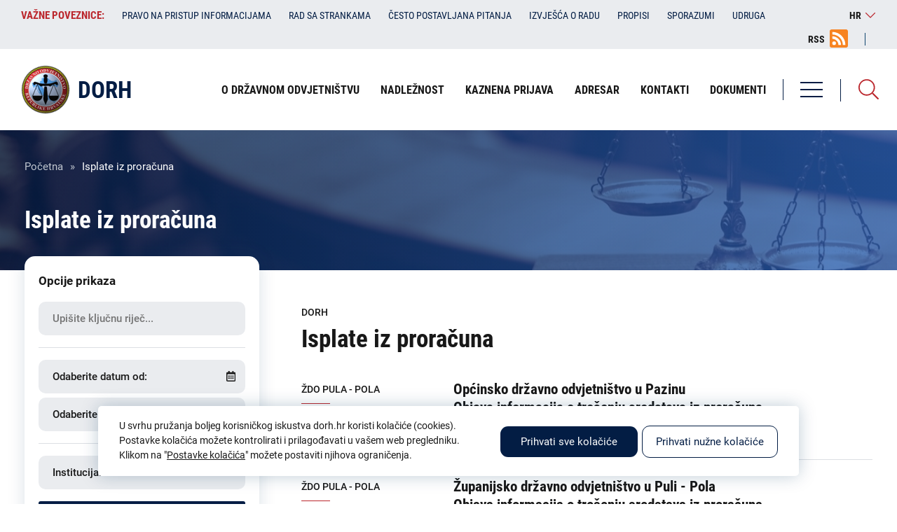

--- FILE ---
content_type: text/html; charset=UTF-8
request_url: https://dorh.hr/hr/trosenje-sredstava-iz-proracuna?field_zupanijsko_drzavno_odvjetn_target_id=8901
body_size: 52301
content:
<!DOCTYPE html><html lang="hr" dir="ltr"><head><meta charset="utf-8" /><link rel="canonical" href="https://dorh.hr/hr/trosenje-sredstava-iz-proracuna" /><meta name="Generator" content="Drupal 10 (https://www.drupal.org)" /><meta name="MobileOptimized" content="width" /><meta name="HandheldFriendly" content="true" /><meta name="viewport" content="width=device-width, initial-scale=1.0" /><meta name="geo.region" content="hr_HR" /><meta name="description" content="Državno odvjetništvo Republike Hrvatske zastupa Republiku Hrvatsku, poduzima pravne radnje iz svoje nadležnosti radi zaštite Ustava Republike Hrvatske i zakonitosti pred Ustavnim sudom Republike Hrvatske te poduzima radnje iz svoje nadležnosti pred Vrhovnim sudom Republike Hrvatske, Visokim trgovačkim sudom Republike Hrvatske i Visokim upravnim sudom Republike Hrvatske." /><meta name="keywords" content="Državno odvjetništvo Republike Hrvatske, DORH" /><meta name="twitter:image" content="https://dorh.hr/themes/isiteopen/images/logo/dorh-logo-meta.png" /><meta name="twitter:title" content="Isplate iz proračuna | DORH" /><meta name="twitter:description" content="Državno odvjetništvo Republike Hrvatske zastupa Republiku Hrvatsku, poduzima pravne radnje iz svoje nadležnosti radi zaštite Ustava Republike Hrvatske i zakonitosti pred Ustavnim sudom Republike Hrvatske te poduzima radnje iz svoje nadležnosti pred Vrhovnim sudom Republike Hrvatske, Visokim trgovačkim sudom Republike Hrvatske i Visokim upravnim sudom Republike Hrvatske." /><meta property="og:type" content="website" /><meta property="og:title" content="Isplate iz proračuna | DORH" /><meta property="og:description" content="Državno odvjetništvo Republike Hrvatske zastupa Republiku Hrvatsku, poduzima pravne radnje iz svoje nadležnosti radi zaštite Ustava Republike Hrvatske i zakonitosti pred Ustavnim sudom Republike Hrvatske te poduzima radnje iz svoje nadležnosti pred Vrhovnim sudom Republike Hrvatske, Visokim trgovačkim sudom Republike Hrvatske i Visokim upravnim sudom Republike Hrvatske." /><meta property="og:image" content="https://dorh.hr/themes/isiteopen/images/logo/dorh-logo-meta.png" /><meta property="og:image:url" content="https://dorh.hr/themes/isiteopen/images/logo/dorh-logo-meta.png" /><meta property="og:region" content="HR-01" /><meta property="og:country_name" content="Croatia" /><meta property="og:locale" content="hr_HR" /><meta property="og:locale:alternate" content="hr_HR" /><meta itemprop="itemprop:image" content="https://dorh.hr/themes/isiteopen/images/logo/dorh-logo-meta.png" /><title>Isplate iz proračuna | DORH</title><meta http-equiv="X-UA-Compatible" content="IE=edge"><link rel="icon" href="/themes/isiteopen/favicons/dorh_local.ico" type="image/x-icon"><link rel="stylesheet" media="all" href="/sites/default/files/css/css_cQtPT3HrCOVz7mnIL4yo_GvHcIGK4s4BF0dMBuSH74o.css?delta=0&amp;language=hr&amp;theme=isiteopen&amp;include=eJx9jcEOwyAMQ38IlU9CYfUoUyAoCWv390O7bKddLPvZkulBV2KhHRrp6zc_VHKGhgx3aMI1xLCne-UVLRZ0KHGoVh0y0GMWcXOl8cMKS16jAR3wOVti6mVSQbKz-u1Yp3-6YC9ztJjJEJ4Vp8WPbk32yXgDZ25Kwg" /><link rel="stylesheet" media="all" href="/sites/default/files/css/css_fF_U-qtNF-ioPNtDUmVjWmQxJvv7U4snclKqjKtyfKc.css?delta=1&amp;language=hr&amp;theme=isiteopen&amp;include=eJx9jcEOwyAMQ38IlU9CYfUoUyAoCWv390O7bKddLPvZkulBV2KhHRrp6zc_VHKGhgx3aMI1xLCne-UVLRZ0KHGoVh0y0GMWcXOl8cMKS16jAR3wOVti6mVSQbKz-u1Yp3-6YC9ztJjJEJ4Vp8WPbk32yXgDZ25Kwg" /><link rel="stylesheet" media="all" href="https://cdn.jsdelivr.net/npm/bootstrap-icons@1.7.1/font/bootstrap-icons.min.css" /><link rel="stylesheet" media="all" href="/sites/default/files/css/css_c_SSZCqE-FuR0vK5yWr44dsAFXKLMcF53AxuprXSpPk.css?delta=3&amp;language=hr&amp;theme=isiteopen&amp;include=eJx9jcEOwyAMQ38IlU9CYfUoUyAoCWv390O7bKddLPvZkulBV2KhHRrp6zc_VHKGhgx3aMI1xLCne-UVLRZ0KHGoVh0y0GMWcXOl8cMKS16jAR3wOVti6mVSQbKz-u1Yp3-6YC9ztJjJEJ4Vp8WPbk32yXgDZ25Kwg" /><style media="all">
</style><script async src="https://www.googletagmanager.com/gtag/js?id=G-KPY48ZESN4"></script><script>
window.dataLayer = window.dataLayer || [];
function gtag(){dataLayer.push(arguments);}
let cookie = getCookie('cookie_preferences');
let consent = 'denied';
if (cookie !== '') {
cookie_encoded = JSON.parse(cookie);
if (cookie_encoded.performance) {
consent = 'granted';
} else {
deleteGACookie('KPY48ZESN4');
}
} else {
deleteGACookie('KPY48ZESN4');
}
gtag('consent', 'default', {
'analytics_storage': consent
});
gtag('js', new Date());
gtag('config', 'G-KPY48ZESN4');
function getCookie(cname) {
let name = cname + "=";
let decodedCookie = decodeURIComponent(document.cookie);
let ca = decodedCookie.split(';');
for(let i = 0; i <ca.length; i++) {
let c = ca[i];
while (c.charAt(0) === ' ') {
c = c.substring(1);
}
if (c.indexOf(name) === 0) {
return c.substring(name.length, c.length);
}
}
return "";
}
function deleteGACookie(gaId) {
document.cookie = "_ga=; expires=Thu, 01 Jan 1970 00:00:00 UTC; path=/; domain=" + location.host;
document.cookie = "_ga_" + gaId + "=; expires=Thu, 01 Jan 1970 00:00:00 UTC; path=/; domain=" + location.host;
}
</script></head><body class="dorh path-trosenje-sredstava-iz-proracuna lang-hr"><a href="#main-content" class="visually-hidden focusable skip-link">Skoči na glavni sadržaj</a><div class="dialog-off-canvas-main-canvas" data-off-canvas-main-canvas><div class="layout-container"> <header class="header-first"><div class="inner"><div> <nav role="navigation" aria-labelledby="block-vaznepoveznice-menu" id="block-vaznepoveznice" class="important-links header-first-block"><h2 class="visually-hidden" id="block-vaznepoveznice-menu">Važne poveznice:</h2><div class="links"><div class="swiper-container"><ul class="swiper-wrapper"><li class="swiper-slide"> <span target="_self" title="Važne poveznice">Važne poveznice:</span></li><li class="swiper-slide"> <a href="/hr/pravo-na-pristup-informacijama" title="Pravo na pristup informacijama" data-drupal-link-system-path="node/9869">Pravo na pristup informacijama</a></li><li class="swiper-slide"> <a href="/hr/rad-sa-strankama" target="_self" title="Rad sa strankama" data-drupal-link-system-path="node/28003">Rad sa strankama</a></li><li class="swiper-slide"> <a href="/hr/cesto-postavljana-pitanja-kategorije" target="_self" title="Često postavljanja pitanja" data-drupal-link-system-path="cesto-postavljana-pitanja-kategorije">Često postavljana pitanja</a></li><li class="swiper-slide"> <a href="/hr/izvjesca-o-radu" title="Izvješća o radu" data-drupal-link-system-path="izvjesca-o-radu">Izvješća o radu</a></li><li class="swiper-slide"> <a href="/hr/propisi" target="_self" title="Propisi" data-drupal-link-system-path="node/26239">Propisi</a></li><li class="swiper-slide"> <a href="/hr/sporazumi" target="_self" title="Sporazumi" data-drupal-link-system-path="sporazumi">Sporazumi</a></li><li class="swiper-slide"> <a href="/hr/udruga-hrvatskih-drzavnoodvjetnickih-duznosnika-uhdd" target="_self" title="Udruga hrvatskih državnoodvjetničkih dužnosnika (UHDD)" data-drupal-link-system-path="node/35979">Udruga</a></li></ul></div></div> </nav><div id="block-perpetuumlanguageswitcher" class="lang-switcher"><div id="block-language-switcher-content" class="header-right-block"><div class="current-lang">hr</div><ul><li class="en "> <a href="/en" hreflang="en" class="language-link ">en</a></li><li class="hr active"> <span class="language-link">hr</span></li></ul></div></div><div id="block-rsslink" class="header-first-block rss-link"><div class="field-body field-type-text-with-summary field-label-hidden"><div class="field-item"><p><a href="/rss-feed">RSS</a></p></div></div></div></div></div> </header><div class="header-second"><div class="inner"><div class="header-right"><div class="menus"><div><div class="views-exposed-form bef-exposed-form search-block" data-drupal-selector="views-exposed-form-search-solr-search-page" id="block-exposedformsearch-solrsearch-page-2"><div class="search-icon"></div><div class="form"><form action="/hr/pretraga" method="get" id="views-exposed-form-search-solr-search-page" accept-charset="UTF-8"><div class="js-form-item form-item js-form-type-textfield form-item-search-api-fulltext js-form-item-search-api-fulltext"> <label for="edit-search-api-fulltext">Pretraga</label> <input data-drupal-selector="edit-search-api-fulltext" type="text" id="edit-search-api-fulltext" name="search_api_fulltext" value="" size="30" maxlength="128" class="form-text" /></div><div data-drupal-selector="edit-actions" class="form-actions js-form-wrapper form-wrapper" id="edit-actions--3"><input data-drupal-selector="edit-submit-search-solr" type="submit" id="edit-submit-search-solr" value="Pretraga" class="button js-form-submit form-submit" /></div><fieldset data-drupal-selector="edit-type" id="edit-type--wrapper" class="fieldgroup form-composite js-form-item form-item js-form-wrapper form-wrapper"><legend> <span class="fieldset-legend"> Područja pretrage</span></legend><div class="fieldset-wrapper"><div id="edit-type" class="form-checkboxes"><div class="form-checkboxes bef-checkboxes form--inline"><div class="js-form-item form-item js-form-type-checkbox form-item-type-clanak js-form-item-type-clanak"> <input data-drupal-selector="edit-type-clanak" type="checkbox" id="edit-type-clanak" name="type[clanak]" value="clanak" class="form-checkbox" /> <label for="edit-type-clanak" class="option">Članak</label></div><div class="js-form-item form-item js-form-type-checkbox form-item-type-eticki-kodeks-povjerenstvo-mislj js-form-item-type-eticki-kodeks-povjerenstvo-mislj"> <input data-drupal-selector="edit-type-eticki-kodeks-povjerenstvo-mislj" type="checkbox" id="edit-type-eticki-kodeks-povjerenstvo-mislj" name="type[eticki_kodeks_povjerenstvo_mislj]" value="eticki_kodeks_povjerenstvo_mislj" class="form-checkbox" /> <label for="edit-type-eticki-kodeks-povjerenstvo-mislj" class="option">Etika</label></div><div class="js-form-item form-item js-form-type-checkbox form-item-type-financijske-objave js-form-item-type-financijske-objave"> <input data-drupal-selector="edit-type-financijske-objave" type="checkbox" id="edit-type-financijske-objave" name="type[financijske_objave]" value="financijske_objave" class="form-checkbox" /> <label for="edit-type-financijske-objave" class="option">Financijska objava</label></div><div class="js-form-item form-item js-form-type-checkbox form-item-type-izvjesca-o-radu js-form-item-type-izvjesca-o-radu"> <input data-drupal-selector="edit-type-izvjesca-o-radu" type="checkbox" id="edit-type-izvjesca-o-radu" name="type[izvjesca_o_radu]" value="izvjesca_o_radu" class="form-checkbox" /> <label for="edit-type-izvjesca-o-radu" class="option">Izvješća o radu</label></div><div class="js-form-item form-item js-form-type-checkbox form-item-type-javna-nabava js-form-item-type-javna-nabava"> <input data-drupal-selector="edit-type-javna-nabava" type="checkbox" id="edit-type-javna-nabava" name="type[javna_nabava]" value="javna_nabava" class="form-checkbox" /> <label for="edit-type-javna-nabava" class="option">Javna nabava</label></div><div class="js-form-item form-item js-form-type-checkbox form-item-type-natjecaj js-form-item-type-natjecaj"> <input data-drupal-selector="edit-type-natjecaj" type="checkbox" id="edit-type-natjecaj" name="type[natjecaj]" value="natjecaj" class="form-checkbox" /> <label for="edit-type-natjecaj" class="option">Zapošljavanje</label></div><div class="js-form-item form-item js-form-type-checkbox form-item-type-obavijesti js-form-item-type-obavijesti"> <input data-drupal-selector="edit-type-obavijesti" type="checkbox" id="edit-type-obavijesti" name="type[obavijesti]" value="obavijesti" class="form-checkbox" /> <label for="edit-type-obavijesti" class="option">Obavijesti</label></div><div class="js-form-item form-item js-form-type-checkbox form-item-type-page js-form-item-type-page"> <input data-drupal-selector="edit-type-page" type="checkbox" id="edit-type-page" name="type[page]" value="page" class="form-checkbox" /> <label for="edit-type-page" class="option">Statična stranica</label></div><div class="js-form-item form-item js-form-type-checkbox form-item-type-priopcenje js-form-item-type-priopcenje"> <input data-drupal-selector="edit-type-priopcenje" type="checkbox" id="edit-type-priopcenje" name="type[priopcenje]" value="priopcenje" class="form-checkbox" /> <label for="edit-type-priopcenje" class="option">Priopćenje</label></div><div class="js-form-item form-item js-form-type-checkbox form-item-type-propisi js-form-item-type-propisi"> <input data-drupal-selector="edit-type-propisi" type="checkbox" id="edit-type-propisi" name="type[propisi]" value="propisi" class="form-checkbox" /> <label for="edit-type-propisi" class="option">Sporazumi</label></div><div class="js-form-item form-item js-form-type-checkbox form-item-type-redoslijed-kandidata js-form-item-type-redoslijed-kandidata"> <input data-drupal-selector="edit-type-redoslijed-kandidata" type="checkbox" id="edit-type-redoslijed-kandidata" name="type[redoslijed_kandidata]" value="redoslijed_kandidata" class="form-checkbox" /> <label for="edit-type-redoslijed-kandidata" class="option">Redoslijedi kandidata</label></div><div class="js-form-item form-item js-form-type-checkbox form-item-type-zupanijsko-drzavno-odvjetnistvo js-form-item-type-zupanijsko-drzavno-odvjetnistvo"> <input data-drupal-selector="edit-type-zupanijsko-drzavno-odvjetnistvo" type="checkbox" id="edit-type-zupanijsko-drzavno-odvjetnistvo" name="type[zupanijsko_drzavno_odvjetnistvo]" value="zupanijsko_drzavno_odvjetnistvo" class="form-checkbox" /> <label for="edit-type-zupanijsko-drzavno-odvjetnistvo" class="option">Institucija</label></div></div></div></div></fieldset><span class="additional-label">Dodatne opcije pretrage</span><div class="additional-filter"><div class="js-form-item form-item js-form-type-select form-item-field-zupanijsko-drzavno-odvjetn js-form-item-field-zupanijsko-drzavno-odvjetn"> <label for="edit-field-zupanijsko-drzavno-odvjetn">Institucija</label> <select data-drupal-selector="edit-field-zupanijsko-drzavno-odvjetn" id="edit-field-zupanijsko-drzavno-odvjetn" name="field_zupanijsko_drzavno_odvjetn" class="form-select"><option value="" selected="selected">Svi</option><option value="17">ŽDO Bjelovar</option><option value="18">ŽDO Dubrovnik</option><option value="55">DORH</option><option value="8888">ŽDO Karlovac</option><option value="8894">ŽDO Osijek</option><option value="8901">ŽDO Pula - Pola</option><option value="8907">ŽDO Rijeka</option><option value="8911">ŽDO Sisak</option><option value="8915">ŽDO Slavonski Brod</option><option value="9873">ŽDO Šibenik</option><option value="9878">ŽDO Split</option><option value="9884">ŽDO Varaždin</option><option value="9892">ŽDO Velika Gorica</option><option value="9893">ŽDO Vukovar</option><option value="9894">ŽDO Zadar</option><option value="9895">ŽDO Zagreb</option><option value="35977">VDO</option></select></div><div class="js-form-item form-item js-form-type-textfield form-item-field-datum js-form-item-field-datum"> <label for="edit-field-datum--3">Datum od:</label> <input class="datepicker form-text" data-drupal-selector="edit-field-datum" type="text" id="edit-field-datum--3" name="field_datum" value="" size="30" maxlength="128" /></div><div class="js-form-item form-item js-form-type-textfield form-item-field-datum-1 js-form-item-field-datum-1"> <label for="edit-field-datum-1--3">Datum do:</label> <input class="datepicker-to form-text" data-drupal-selector="edit-field-datum-1" type="text" id="edit-field-datum-1--3" name="field_datum_1" value="" size="30" maxlength="128" /></div><input class="additional-submit-btn button js-form-submit form-submit" data-drupal-selector="edit-additional-submit" type="submit" id="edit-additional-submit" name="op" value="Pretraga" /></div></form></div></div></div></div></div><div class="main-navigation"><div class="menu"><div class="hamburger"><div class="bar bar-1"></div><div class="bar bar-2"></div><div class="bar bar-3"></div></div> <span>Izbornik</span></div><div class="menus"><div class="first"><div class="menus-close"> Zatvori <img src="/themes/isiteopen/icons/close.svg" alt="Zatvori izbornik"></div><div><div id="block-rsslink-2" class="rss-link"><div class="field-body field-type-text-with-summary field-label-hidden"><div class="field-item"><p><a href="/rss-feed">RSS</a></p></div></div></div><div id="block-perpetuumlanguageswitcher-2" class="lang-switcher"><div id="block-language-switcher-content" class="header-right-block"><div class="current-lang">hr</div><ul><li class="en "> <a href="/en" hreflang="en" class="language-link ">en</a></li><li class="hr active"> <span class="language-link">hr</span></li></ul></div></div></div></div><div class="inner"><div> <nav role="navigation" aria-labelledby="block-izbornikuzaglavljudorh-menu" id="block-izbornikuzaglavljudorh" class="main-navigation-menu"><h2 class="visually-hidden" id="block-izbornikuzaglavljudorh-menu">Izbornik u zaglavlju - DORH</h2><ul><li> <a href="/hr/o-drzavnom-odvjetnistvu" title="O državnom odvjetništvu" data-drupal-link-system-path="node/32"><span>O državnom odvjetništvu</span></a> <span class="arrow"></span><ul><li> <span><span>O državnom odvjetništvu</span></span></li><li> <a href="/hr/opci-podaci" title="Opći podaci" data-drupal-link-system-path="node/18799"><span>Opći podaci</span></a></li><li> <a href="/hr/ustroj-drzavnog-odvjetnistva" title="Ustroj državnog odvjetništva" data-drupal-link-system-path="node/18834"><span>Ustroj državnog odvjetništva</span></a></li><li> <a href="/hr/teritorijalni-ustroj-drzavnih-odvjetnistava" title="Teritorijalni ustroj državnih odvjetništava" data-drupal-link-system-path="node/18862"><span>Teritorijalni ustroj državnih odvjetništava</span></a></li><li> <a href="/hr/kazneni-odjel" target="_self" title="Kazneni odjel" data-drupal-link-system-path="node/28732"><span>Kazneni odjel</span></a></li><li> <a href="/hr/gradansko-upravni-odjel" target="_self" data-drupal-link-system-path="node/28914"><span>Građansko-upravni odjel</span></a></li><li> <a href="/hr/odsjek-za-unutarnji-nadzor" target="_self" title="Odsjek za unutarnji nadzor" data-drupal-link-system-path="node/28454"><span>Odsjek za unutarnji nadzor</span></a></li><li> <a href="/hr/odsjek-za-medunarodnu-pravnu-pomoc-i-suradnju" target="_self" title="Odsjek za međunarodnu pravnu pomoć i suradnju" data-drupal-link-system-path="node/28455"><span>Odsjek za međunarodnu pravnu pomoć i suradnju</span></a></li><li> <a href="/hr/zamjenici-glavnog-drzavnog-odvjetnika-republike-hrvatske" target="_self" title="Zamjenici Glavnog državnog odvjetnika" data-drupal-link-system-path="node/28456"><span>Zamjenici Glavnog državnog odvjetnika</span></a></li><li> <a href="/hr/pravo-na-pristup-informacijama" target="_self" title="Pravo na pristup informacijama" data-drupal-link-system-path="node/9869"><span>Pravo na pristup informacijama</span></a></li><li> <a href="/hr/politika-privatnosti" target="_self" title="Politika privatnosti" data-drupal-link-system-path="node/25985"><span>Politika privatnosti</span></a></li></ul></li><li> <a href="/hr/nadleznost-drzavnih-odvjetnistava" target="_self" title="Nadležnost" data-drupal-link-system-path="node/28023"><span>Nadležnost</span></a></li><li> <a href="/hr/kaznena-prijava" title="Kaznena prijava" data-drupal-link-system-path="node/14906"><span>Kaznena prijava</span></a></li><li> <a href="/hr/adresar" title="Adresar" data-drupal-link-system-path="adresar"><span>Adresar</span></a></li><li> <a href="/hr/dorh" title="Kontakti" data-drupal-link-system-path="node/55"><span>Kontakti</span></a></li><li> <a href="/hr/dokumenti" target="_self" title="Dokumenti" data-drupal-link-system-path="node/30218"><span>Dokumenti</span></a></li></ul> </nav><nav role="navigation" aria-labelledby="block-izborniknanaslovnojdorh-menu" id="block-izborniknanaslovnojdorh" class="main-navigation-menu"><h2 class="visually-hidden" id="block-izborniknanaslovnojdorh-menu">Izbornik na naslovnoj - DORH</h2><ul><li> <a href="/hr/dorh" target="_self" title="DORH" data-drupal-link-system-path="node/55"><span>DORH</span></a></li><li> <a href="http://uskok.hr" target="_blank" title="USKOK"><span>USKOK</span></a></li><li> <a href="/hr/zupanijska-drzavna-odvjetnistva" title="Županijska državna odvjetništva" data-drupal-link-system-path="zupanijska-drzavna-odvjetnistva"><span>Županijska državna odvjetništva</span></a> <span class="arrow"></span><ul><li> <span title="Županijska državna odvjetništva"><span>Županijska državna odvjetništva</span></span></li><li> <a href="/hr/zdo-bjelovar" title="ŽDO Bjelovar" data-drupal-link-system-path="node/17"><span>ŽDO Bjelovar</span></a> <span class="arrow"></span><ul><li> <span><span>ŽDO Bjelovar</span></span></li><li> <a href="/hr/priopcenja?field_zupanijsko_drzavno_odvjetn_target_id=17"><span>Priopćenja</span></a></li><li> <a href="/hr/financijske-objave?field_zupanijsko_drzavno_odvjetn_target_id=17"><span>Financijske objave</span></a></li><li> <a href="/hr/trosenje-sredstava-iz-proracuna?field_zupanijsko_drzavno_odvjetn_target_id=17"><span>Isplate iz proračuna</span></a></li><li> <a href="/hr/odluke-i-izvjesca?field_zupanijsko_drzavno_odvjetn_target_id=17"><span>Odluke i izvješća</span></a></li><li> <a href="/hr/javna-nabava?field_zupanijsko_drzavno_odvjetn_target_id=17"><span>Javna nabava</span></a></li><li> <a href="/hr/zaposljavanje?field_zupanijsko_drzavno_odvjetn_target_id=17"><span>Zapošljavanje</span></a></li></ul></li><li> <a href="/hr/zdo-dubrovnik" title="ŽDO Dubrovnik" data-drupal-link-system-path="node/18"><span>ŽDO Dubrovnik</span></a> <span class="arrow"></span><ul><li> <span><span>ŽDO Dubrovnik</span></span></li><li> <a href="/hr/priopcenja?field_zupanijsko_drzavno_odvjetn_target_id=18"><span>Priopćenja</span></a></li><li> <a href="/hr/financijske-objave?field_zupanijsko_drzavno_odvjetn_target_id=18"><span>Financijske objave</span></a></li><li> <a href="/hr/trosenje-sredstava-iz-proracuna?field_zupanijsko_drzavno_odvjetn_target_id=18"><span>Isplate iz proračuna</span></a></li><li> <a href="/hr/odluke-i-izvjesca?field_zupanijsko_drzavno_odvjetn_target_id=18"><span>Odluke i izvješća</span></a></li><li> <a href="/hr/javna-nabava?field_zupanijsko_drzavno_odvjetn_target_id=18"><span>Javna nabava</span></a></li><li> <a href="/hr/zaposljavanje?field_zupanijsko_drzavno_odvjetn_target_id=18"><span>Zapošljavanje</span></a></li></ul></li><li> <a href="/hr/zdo-karlovac" title="ŽDO Karlovac" data-drupal-link-system-path="node/8888"><span>ŽDO Karlovac</span></a> <span class="arrow"></span><ul><li> <span><span>ŽDO Karlovac</span></span></li><li> <a href="/hr/priopcenja?field_zupanijsko_drzavno_odvjetn_target_id=8888"><span>Priopćenja</span></a></li><li> <a href="/hr/financijske-objave?field_zupanijsko_drzavno_odvjetn_target_id=8888"><span>Financijske objave</span></a></li><li> <a href="/hr/trosenje-sredstava-iz-proracuna?field_zupanijsko_drzavno_odvjetn_target_id=8888"><span>Isplate iz proračuna</span></a></li><li> <a href="/hr/odluke-i-izvjesca?field_zupanijsko_drzavno_odvjetn_target_id=8888"><span>Odluke i izvješća</span></a></li><li> <a href="/hr/javna-nabava?field_zupanijsko_drzavno_odvjetn_target_id=8888"><span>Javna nabava</span></a></li><li> <a href="/hr/zaposljavanje?field_zupanijsko_drzavno_odvjetn_target_id=8888"><span>Zapošljavanje</span></a></li></ul></li><li> <a href="/hr/zdo-osijek" title="ŽDO Osijek" data-drupal-link-system-path="node/8894"><span>ŽDO Osijek</span></a> <span class="arrow"></span><ul><li> <span><span>ŽDO Osijek</span></span></li><li> <a href="/hr/priopcenja?field_zupanijsko_drzavno_odvjetn_target_id=8894"><span>Priopćenja</span></a></li><li> <a href="/hr/financijske-objave?field_zupanijsko_drzavno_odvjetn_target_id=8894"><span>Financijske objave</span></a></li><li> <a href="/hr/trosenje-sredstava-iz-proracuna?field_zupanijsko_drzavno_odvjetn_target_id=8894"><span>Isplate iz proračuna</span></a></li><li> <a href="/hr/odluke-i-izvjesca?field_zupanijsko_drzavno_odvjetn_target_id=8894"><span>Odluke i izvješća</span></a></li><li> <a href="/hr/javna-nabava?field_zupanijsko_drzavno_odvjetn_target_id=8894"><span>Javna nabava</span></a></li><li> <a href="/hr/zaposljavanje?field_zupanijsko_drzavno_odvjetn_target_id=8894"><span>Zapošljavanje</span></a></li></ul></li><li> <a href="/hr/zdo-pula-pola" title="ŽDO Pula - Pola" data-drupal-link-system-path="node/8901"><span>ŽDO Pula - Pola</span></a> <span class="arrow"></span><ul><li> <span><span>ŽDO Pula - Pola</span></span></li><li> <a href="/hr/priopcenja?field_zupanijsko_drzavno_odvjetn_target_id=8901"><span>Priopćenja</span></a></li><li> <a href="/hr/financijske-objave?field_zupanijsko_drzavno_odvjetn_target_id=8901"><span>Financijske objave</span></a></li><li> <a href="/hr/trosenje-sredstava-iz-proracuna?field_zupanijsko_drzavno_odvjetn_target_id=8901" class="is-active"><span>Isplate iz proračuna</span></a></li><li> <a href="/hr/odluke-i-izvjesca?field_zupanijsko_drzavno_odvjetn_target_id=8901"><span>Odluke i izvješća</span></a></li><li> <a href="/hr/javna-nabava?field_zupanijsko_drzavno_odvjetn_target_id=8901"><span>Javna nabava</span></a></li><li> <a href="/hr/zaposljavanje?field_zupanijsko_drzavno_odvjetn_target_id=8901"><span>Zapošljavanje</span></a></li></ul></li><li> <a href="/hr/zdo-rijeka" title="ŽDO Rijeka" data-drupal-link-system-path="node/8907"><span>ŽDO Rijeka</span></a> <span class="arrow"></span><ul><li> <span><span>ŽDO Rijeka</span></span></li><li> <a href="/hr/priopcenja?field_zupanijsko_drzavno_odvjetn_target_id=8907"><span>Priopćenja</span></a></li><li> <a href="/hr/financijske-objave?field_zupanijsko_drzavno_odvjetn_target_id=8907"><span>Financijske objave</span></a></li><li> <a href="/hr/trosenje-sredstava-iz-proracuna?field_zupanijsko_drzavno_odvjetn_target_id=8907"><span>Isplate iz proračuna</span></a></li><li> <a href="/hr/odluke-i-izvjesca?field_zupanijsko_drzavno_odvjetn_target_id=8907"><span>Odluke i izvješća</span></a></li><li> <a href="/hr/javna-nabava?field_zupanijsko_drzavno_odvjetn_target_id=8907"><span>Javna nabava</span></a></li><li> <a href="/hr/zaposljavanje?field_zupanijsko_drzavno_odvjetn_target_id=8907"><span>Zapošljavanje</span></a></li></ul></li><li> <a href="/hr/zdo-sisak" title="ŽDO Sisak" data-drupal-link-system-path="node/8911"><span>ŽDO Sisak</span></a> <span class="arrow"></span><ul><li> <span><span>ŽDO Sisak</span></span></li><li> <a href="/hr/priopcenja?field_zupanijsko_drzavno_odvjetn_target_id=8911"><span>Priopćenja</span></a></li><li> <a href="/hr/financijske-objave?field_zupanijsko_drzavno_odvjetn_target_id=8911"><span>Financijske objave</span></a></li><li> <a href="/hr/trosenje-sredstava-iz-proracuna?field_zupanijsko_drzavno_odvjetn_target_id=8911"><span>Isplate iz proračuna</span></a></li><li> <a href="/hr/odluke-i-izvjesca?field_zupanijsko_drzavno_odvjetn_target_id=8911"><span>Odluke i izvješća</span></a></li><li> <a href="/hr/javna-nabava?field_zupanijsko_drzavno_odvjetn_target_id=8911"><span>Javna nabava</span></a></li><li> <a href="/hr/zaposljavanje?field_zupanijsko_drzavno_odvjetn_target_id=8911"><span>Zapošljavanje</span></a></li></ul></li><li> <a href="/hr/zdo-slavonski-brod" title="ŽDO Slavonski Brod" data-drupal-link-system-path="node/8915"><span>ŽDO Slavonski Brod</span></a> <span class="arrow"></span><ul><li> <span><span>ŽDO Slavonski Brod</span></span></li><li> <a href="/hr/priopcenja?field_zupanijsko_drzavno_odvjetn_target_id=8915"><span>Priopćenja</span></a></li><li> <a href="/hr/financijske-objave?field_zupanijsko_drzavno_odvjetn_target_id=8915"><span>Financijske objave</span></a></li><li> <a href="/hr/trosenje-sredstava-iz-proracuna?field_zupanijsko_drzavno_odvjetn_target_id=8915"><span>Isplate iz proračuna</span></a></li><li> <a href="/hr/odluke-i-izvjesca?field_zupanijsko_drzavno_odvjetn_target_id=8915"><span>Odluke i izvješća</span></a></li><li> <a href="/hr/javna-nabava?field_zupanijsko_drzavno_odvjetn_target_id=8915"><span>Javna nabava</span></a></li><li> <a href="/hr/zaposljavanje?field_zupanijsko_drzavno_odvjetn_target_id=8915"><span>Zapošljavanje</span></a></li></ul></li><li> <a href="/hr/zdo-split" title="ŽDO Split" data-drupal-link-system-path="node/9878"><span>ŽDO Split</span></a> <span class="arrow"></span><ul><li> <span><span>ŽDO Split</span></span></li><li> <a href="/hr/priopcenja?field_zupanijsko_drzavno_odvjetn_target_id=9878"><span>Priopćenja</span></a></li><li> <a href="/hr/financijske-objave?field_zupanijsko_drzavno_odvjetn_target_id=9878"><span>Financijske objave</span></a></li><li> <a href="/hr/trosenje-sredstava-iz-proracuna?field_zupanijsko_drzavno_odvjetn_target_id=9878"><span>Isplate iz proračuna</span></a></li><li> <a href="/hr/odluke-i-izvjesca?field_zupanijsko_drzavno_odvjetn_target_id=9878"><span>Odluke i izvješća</span></a></li><li> <a href="/hr/javna-nabava?field_zupanijsko_drzavno_odvjetn_target_id=9878"><span>Javna nabava</span></a></li><li> <a href="/hr/zaposljavanje?field_zupanijsko_drzavno_odvjetn_target_id=9878"><span>Zapošljavanje</span></a></li></ul></li><li> <a href="/hr/zdo-sibenik" title="ŽDO Šibenik" data-drupal-link-system-path="node/9873"><span>ŽDO Šibenik</span></a> <span class="arrow"></span><ul><li> <span><span>ŽDO Šibenik</span></span></li><li> <a href="/hr/priopcenja?field_zupanijsko_drzavno_odvjetn_target_id=9873"><span>Priopćenja</span></a></li><li> <a href="/hr/financijske-objave?field_zupanijsko_drzavno_odvjetn_target_id=9873"><span>Financijske objave</span></a></li><li> <a href="/hr/trosenje-sredstava-iz-proracuna?field_zupanijsko_drzavno_odvjetn_target_id=9873"><span>Isplate iz proračuna</span></a></li><li> <a href="/hr/odluke-i-izvjesca?field_zupanijsko_drzavno_odvjetn_target_id=9873"><span>Odluke i izvješća</span></a></li><li> <a href="/hr/javna-nabava?field_zupanijsko_drzavno_odvjetn_target_id=9873"><span>Javna nabava</span></a></li><li> <a href="/hr/zaposljavanje?field_zupanijsko_drzavno_odvjetn_target_id=9873"><span>Zapošljavanje</span></a></li></ul></li><li> <a href="/hr/zdo-varazdin" title="ŽDO Varaždin" data-drupal-link-system-path="node/9884"><span>ŽDO Varaždin</span></a> <span class="arrow"></span><ul><li> <span><span>ŽDO Varaždin</span></span></li><li> <a href="/hr/priopcenja?field_zupanijsko_drzavno_odvjetn_target_id=9884"><span>Priopćenja</span></a></li><li> <a href="/hr/financijske-objave?field_zupanijsko_drzavno_odvjetn_target_id=9884"><span>Financijske objave</span></a></li><li> <a href="/hr/trosenje-sredstava-iz-proracuna?field_zupanijsko_drzavno_odvjetn_target_id=9884"><span>Isplate iz proračuna</span></a></li><li> <a href="/hr/odluke-i-izvjesca?field_zupanijsko_drzavno_odvjetn_target_id=9884"><span>Odluke i izvješća</span></a></li><li> <a href="/hr/javna-nabava?field_zupanijsko_drzavno_odvjetn_target_id=9884"><span>Javna nabava</span></a></li><li> <a href="/hr/zaposljavanje?field_zupanijsko_drzavno_odvjetn_target_id=9884"><span>Zapošljavanje</span></a></li></ul></li><li> <a href="/hr/zdo-velika-gorica" title="ŽDO Velika Gorica" data-drupal-link-system-path="node/9892"><span>ŽDO Velika Gorica</span></a> <span class="arrow"></span><ul><li> <span><span>ŽDO Velika Gorica</span></span></li><li> <a href="/hr/priopcenja?field_zupanijsko_drzavno_odvjetn_target_id=9892"><span>Priopćenja</span></a></li><li> <a href="/hr/financijske-objave?field_zupanijsko_drzavno_odvjetn_target_id=9892"><span>Financijske objave</span></a></li><li> <a href="/hr/trosenje-sredstava-iz-proracuna?field_zupanijsko_drzavno_odvjetn_target_id=9892"><span>Isplate iz proračuna</span></a></li><li> <a href="/hr/odluke-i-izvjesca?field_zupanijsko_drzavno_odvjetn_target_id=9892"><span>Odluke i izvješća</span></a></li><li> <a href="/hr/javna-nabava?field_zupanijsko_drzavno_odvjetn_target_id=9892"><span>Javna nabava</span></a></li><li> <a href="/hr/zaposljavanje?field_zupanijsko_drzavno_odvjetn_target_id=9892"><span>Zapošljavanje</span></a></li></ul></li><li> <a href="/hr/zdo-vukovar" title="ŽDO Vukovar" data-drupal-link-system-path="node/9893"><span>ŽDO Vukovar</span></a> <span class="arrow"></span><ul><li> <span><span>ŽDO Vukovar</span></span></li><li> <a href="/hr/priopcenja?field_zupanijsko_drzavno_odvjetn_target_id=9893"><span>Priopćenja</span></a></li><li> <a href="/hr/financijske-objave?field_zupanijsko_drzavno_odvjetn_target_id=9893"><span>Financijske objave</span></a></li><li> <a href="/hr/trosenje-sredstava-iz-proracuna?field_zupanijsko_drzavno_odvjetn_target_id=9893"><span>Isplate iz proračuna</span></a></li><li> <a href="/hr/odluke-i-izvjesca?field_zupanijsko_drzavno_odvjetn_target_id=9893"><span>Odluke i izvješća</span></a></li><li> <a href="/hr/javna-nabava?field_zupanijsko_drzavno_odvjetn_target_id=9893"><span>Javna nabava</span></a></li><li> <a href="/hr/zaposljavanje?field_zupanijsko_drzavno_odvjetn_target_id=9893"><span>Zapošljavanje</span></a></li></ul></li><li> <a href="/hr/zdo-zadar" title="ŽDO Zadar" data-drupal-link-system-path="node/9894"><span>ŽDO Zadar</span></a> <span class="arrow"></span><ul><li> <span><span>ŽDO Zadar</span></span></li><li> <a href="/hr/priopcenja?field_zupanijsko_drzavno_odvjetn_target_id=9894"><span>Priopćenja</span></a></li><li> <a href="/hr/financijske-objave?field_zupanijsko_drzavno_odvjetn_target_id=9894"><span>Financijske objave</span></a></li><li> <a href="/hr/trosenje-sredstava-iz-proracuna?field_zupanijsko_drzavno_odvjetn_target_id=9894"><span>Isplate iz proračuna</span></a></li><li> <a href="/hr/odluke-i-izvjesca?field_zupanijsko_drzavno_odvjetn_target_id=9894"><span>Odluke i izvješća</span></a></li><li> <a href="/hr/javna-nabava?field_zupanijsko_drzavno_odvjetn_target_id=9894"><span>Javna nabava</span></a></li><li> <a href="/hr/zaposljavanje?field_zupanijsko_drzavno_odvjetn_target_id=9894"><span>Zapošljavanje</span></a></li></ul></li><li> <a href="/hr/zdo-zagreb" title="ŽDO Zagreb" data-drupal-link-system-path="node/9895"><span>ŽDO Zagreb</span></a> <span class="arrow"></span><ul><li> <span><span>ŽDO Zagreb</span></span></li><li> <a href="/hr/priopcenja?field_zupanijsko_drzavno_odvjetn_target_id=9895"><span>Priopćenja</span></a></li><li> <a href="/hr/financijske-objave?field_zupanijsko_drzavno_odvjetn_target_id=9895"><span>Financijske objave</span></a></li><li> <a href="/hr/trosenje-sredstava-iz-proracuna?field_zupanijsko_drzavno_odvjetn_target_id=9895"><span>Isplate iz proračuna</span></a></li><li> <a href="/hr/odluke-i-izvjesca?field_zupanijsko_drzavno_odvjetn_target_id=9895"><span>Odluke i izvješća</span></a></li><li> <a href="/hr/javna-nabava?field_zupanijsko_drzavno_odvjetn_target_id=9895"><span>Javna nabava</span></a></li><li> <a href="/hr/zaposljavanje?field_zupanijsko_drzavno_odvjetn_target_id=9895"><span>Zapošljavanje</span></a></li></ul></li></ul></li><li> <a href="/hr/opcinska-drzavna-odvjetnistva" title="Općinska državna odvjetništva" data-drupal-link-system-path="opcinska-drzavna-odvjetnistva"><span>Općinska državna odvjetništva</span></a> <span class="arrow"></span><ul><li> <span title="Općinska državna odvjetništva"><span>Općinska državna odvjetništva</span></span></li><li> <a href="/hr/odo-bjelovar" title="ODO Bjelovar" data-drupal-link-system-path="node/41"><span>ODO Bjelovar</span></a></li><li> <a href="/hr/odo-cakovec" target="_self" title="Općinsko državno odvjetništvo u Čakovcu" data-drupal-link-system-path="node/9888"><span>ODO Čakovec</span></a></li><li> <a href="/hr/odo-dubrovnik" target="_self" title="Općinsko državno odvjetništvo u Dubrovniku" data-drupal-link-system-path="node/8883"><span>ODO Dubrovnik</span></a></li><li> <a href="/hr/odo-gospic" target="_self" title="Općinsko državno odvjetništvo u Gospiću" data-drupal-link-system-path="node/8892"><span>ODO Gospić</span></a></li><li> <a href="/hr/odo-karlovac" target="_self" title="Općinsko državno odvjetništvo u Karlovcu" data-drupal-link-system-path="node/8890"><span>ODO Karlovac </span></a></li><li> <a href="/hr/odo-koprivnica" target="_self" title="Općinsko državno odvjetništvo u Koprivnici" data-drupal-link-system-path="node/9890"><span>ODO Koprivnica</span></a></li><li> <a href="/hr/odo-metkovic" title="ODO Metković" data-drupal-link-system-path="node/43"><span>ODO Metković</span></a></li><li> <a href="/hr/odo-novi-zagreb" target="_self" title="Općinsko državno odvjetništvo u Novom Zagrebu" data-drupal-link-system-path="node/20888"><span>ODO Novi Zagreb</span></a></li><li> <a href="/hr/odo-osijek" target="_self" title="Općinsko državno odvjetništvo u Gospiću" data-drupal-link-system-path="node/8896"><span>ODO Osijek</span></a></li><li> <a href="/hr/odo-pazin" target="_self" title="Općinsko državno odvjetništvo u Pazinu" data-drupal-link-system-path="node/8905"><span>ODO Pazin</span></a></li><li> <a href="/hr/odo-pozega" target="_self" title="Općinsko državno odvjetništvo u Požegi" data-drupal-link-system-path="node/8920"><span>ODO Požega</span></a></li><li> <a href="/hr/odo-pula-pola" target="_self" title="Općinsko državno odvjetništvo u Puli-Pola" data-drupal-link-system-path="node/8903"><span>ODO Pula-Pola</span></a></li><li> <a href="/hr/odo-rijeka" target="_self" title="Općinsko državno odvjetništvo u Rijeci" data-drupal-link-system-path="node/8909"><span>ODO Rijeka</span></a></li><li> <a href="/hr/odo-sisak" target="_self" title="Općinsko državno odvjetništvo u Sisku" data-drupal-link-system-path="node/8913"><span>ODO Sisak</span></a></li><li> <a href="/hr/odo-slavonski-brod" target="_self" title="Općinsko državno odvjetništvo u Slavonskom Brodu" data-drupal-link-system-path="node/8917"><span>ODO Slavonski Brod</span></a></li><li> <a href="/hr/odo-split" target="_self" title="Općinsko državno odvjetništvo u Splitu" data-drupal-link-system-path="node/9880"><span>ODO Split</span></a></li><li> <a href="/hr/odo-sibenik" target="_self" title="Općinsko državno odvjetništvo u Šibeniku" data-drupal-link-system-path="node/9875"><span>ODO Šibenik</span></a></li><li> <a href="/hr/odo-varazdin" target="_self" title="Općinsko državno odvjetništvo u Varaždinu" data-drupal-link-system-path="node/9886"><span>ODO Varaždin</span></a></li><li> <a href="/hr/odo-velika-gorica" target="_self" title="Općinsko državno odvjetništvo u Velikoj Gorici" data-drupal-link-system-path="node/21045"><span>ODO Velika Gorica</span></a></li><li> <a href="/hr/odo-vinkovci" target="_self" title="Općinsko državno odvjetništvo u Vinkovcima" data-drupal-link-system-path="node/19278"><span>ODO Vinkovci</span></a></li><li> <a href="/hr/odo-virovitica" title="ODO Virovitica" data-drupal-link-system-path="node/42"><span>ODO Virovitica</span></a></li><li> <a href="/hr/odo-vukovar" target="_self" title="Općinsko državno odvjetništvo u Vukovaru" data-drupal-link-system-path="node/19112"><span>ODO Vukovar</span></a></li><li> <a href="/hr/odo-zadar" target="_self" title="Općinsko državno odvjetništvo u Zadru" data-drupal-link-system-path="node/19778"><span>ODO Zadar</span></a></li><li> <a href="/hr/odo-zlatar" target="_self" title="Općinsko državno odvjetništvo u Zlataru" data-drupal-link-system-path="node/20676"><span>ODO Zlatar</span></a></li></ul></li><li> <a href="http://dov.hr" target="_blank" title="Državnoodvjetničko vijeće"><span>Državnoodvjetničko vijeće</span></a></li><li> <a href="/hr/zakon-o-drzavnom-odvjetnistvu" target="_self" title="Zabranjen utjecaj i prisila" data-drupal-link-system-path="node/28162"><span>Zabranjen utjecaj i prisila</span></a></li></ul> </nav><nav role="navigation" aria-labelledby="block-listesadrzajadorh-menu" id="block-listesadrzajadorh" class="main-navigation-menu"><h2 class="visually-hidden" id="block-listesadrzajadorh-menu">Liste sadržaja - DORH</h2><ul><li> <a href="/hr/priopcenja" title="Priopćenja" data-drupal-link-system-path="priopcenja">Priopćenja</a></li><li> <a href="/hr/zaposljavanje" target="_self" title="Natječaji i oglasi" data-drupal-link-system-path="zaposljavanje">Zapošljavanje</a></li><li> <a href="/hr/financijske-objave" title="Financijske objave" data-drupal-link-system-path="financijske-objave">Financijske objave</a></li><li> <a href="/hr/trosenje-sredstava-iz-proracuna" target="_self" title="Isplate iz proračuna" data-drupal-link-system-path="trosenje-sredstava-iz-proracuna">Isplate iz proračuna</a></li><li> <a href="/hr/odluke-i-izvjesca" target="_self" title="Odluke i izvješća" data-drupal-link-system-path="odluke-i-izvjesca">Odluke i izvješća</a></li><li> <a href="/hr/javna-nabava" title="Javna nabava" data-drupal-link-system-path="javna-nabava">Javna nabava</a></li><li> <a href="/hr/clanci" title="Članci" data-drupal-link-system-path="clanci">Članci</a></li></ul> </nav><nav role="navigation" aria-labelledby="block-rubrike-menu" id="block-rubrike" class="main-navigation-menu"><h2 class="visually-hidden" id="block-rubrike-menu">Rubrike</h2><ul><li> <a href="/hr/clanci?field_rubrike=1"><span>Aktualnosti</span></a></li></ul> </nav></div></div><div class="second"></div></div></div><div class="header-left"><div><div id="block-sitebranding" class="logo-block"> <a href="/hr" rel="home"> <img src="/themes/isiteopen/images/logo/logo-dorh-tranparent.png" alt="Početna" /><div class="name">DORH</div><div class="full-name">Državno odvjetništvo Republike Hrvatske</div> </a></div><nav role="navigation" aria-labelledby="block-izbornikuzaglavlju-menu" id="block-izbornikuzaglavlju" class="header-menu"><h2 class="visually-hidden" id="block-izbornikuzaglavlju-menu">Izbornik u zaglavlju</h2><ul><li> <a href="/hr/o-drzavnom-odvjetnistvu" title="O državnom odvjetništvu" data-drupal-link-system-path="node/32"><span>O državnom odvjetništvu</span></a></li><li> <a href="/hr/nadleznost-drzavnih-odvjetnistava" target="_self" title="Nadležnost" data-drupal-link-system-path="node/28023"><span>Nadležnost</span></a></li><li> <a href="/hr/kaznena-prijava" title="Kaznena prijava" data-drupal-link-system-path="node/14906"><span>Kaznena prijava</span></a></li><li> <a href="/hr/adresar" title="Adresar" data-drupal-link-system-path="adresar"><span>Adresar</span></a></li><li> <a href="/hr/dorh" title="Kontakti" data-drupal-link-system-path="node/55"><span>Kontakti</span></a></li><li> <a href="/hr/dokumenti" target="_self" title="Dokumenti" data-drupal-link-system-path="node/30218"><span>Dokumenti</span></a></li></ul> </nav></div></div><div class="overlay"></div></div></div><div class="pre-content filter-form-visible"><div><div id="block-breadcrumbs" class="breadcrumbs-block"> <nav role="navigation" aria-labelledby="system-breadcrumb"><h2 id="system-breadcrumb" class="visually-hidden">Breadcrumb</h2><ol><li> <a href="/hr">Početna</a></li><li> Isplate iz proračuna</li></ol> </nav></div><div id="block-dorhcustomfirsttitleblock" class="first-title-block"><h1>Isplate iz proračuna</h1></div></div></div> <main role="main"> <a id="main-content" tabindex="-1"></a> <aside class="layout-sidebar-left" role="complementary"><div><div class="views-exposed-form bef-exposed-form sidebar-filter" data-drupal-selector="views-exposed-form-trosenje-sredstava-iz-proracuna-all-trosenje-sredstava-iz-proracuna-all" id="block-exposedformtrosenje-sredstava-iz-proracuna-all"><h2>Opcije prikaza</h2><form action="/hr/trosenje-sredstava-iz-proracuna" method="get" id="views-exposed-form-trosenje-sredstava-iz-proracuna-all-trosenje-sredstava-iz-proracuna-all" accept-charset="UTF-8"><div class="js-form-item form-item js-form-type-textfield form-item-combine js-form-item-combine"> <input placeholder="Upišite ključnu riječ..." data-drupal-selector="edit-combine" type="text" id="edit-combine--2" name="combine" value="" size="30" maxlength="128" class="form-text" /></div><div class="js-form-item form-item js-form-type-textfield form-item-field-datum js-form-item-field-datum"> <label for="edit-field-datum--2">Odaberite datum od:</label> <input data-drupal-selector="edit-field-datum" type="text" id="edit-field-datum--2" name="field_datum" value="" size="30" maxlength="128" class="form-text" /></div><div class="js-form-item form-item js-form-type-textfield form-item-field-datum-1 js-form-item-field-datum-1"> <label for="edit-field-datum-1--2">Odaberite datum do:</label> <input data-drupal-selector="edit-field-datum-1" type="text" id="edit-field-datum-1--2" name="field_datum_1" value="" size="30" maxlength="128" class="form-text" /></div><div class="js-form-item form-item js-form-type-select form-item-field-zupanijsko-drzavno-odvjetn-target-id js-form-item-field-zupanijsko-drzavno-odvjetn-target-id"> <label for="edit-field-zupanijsko-drzavno-odvjetn-target-id--2">Institucija:</label> <select data-drupal-selector="edit-field-zupanijsko-drzavno-odvjetn-target-id" type="text" id="edit-field-zupanijsko-drzavno-odvjetn-target-id--2" name="field_zupanijsko_drzavno_odvjetn_target_id" value="8901" size="30" class="form-text form-select"><option value="">Svi</option><option value="17">ŽDO Bjelovar</option><option value="18">ŽDO Dubrovnik</option><option value="8888">ŽDO Karlovac</option><option value="8894">ŽDO Osijek</option><option value="8901" selected="selected">ŽDO Pula - Pola</option><option value="8907">ŽDO Rijeka</option><option value="9873">ŽDO Šibenik</option><option value="8911">ŽDO Sisak</option><option value="8915">ŽDO Slavonski Brod</option><option value="9878">ŽDO Split</option><option value="9884">ŽDO Varaždin</option><option value="9892">ŽDO Velika Gorica</option><option value="9893">ŽDO Vukovar</option><option value="9894">ŽDO Zadar</option><option value="9895">ŽDO Zagreb</option><option value="55">DORH</option><option value="35977">VDO</option></select></div><div data-drupal-selector="edit-actions" class="form-actions js-form-wrapper form-wrapper" id="edit-actions--2"><input data-drupal-selector="edit-submit-trosenje-sredstava-iz-proracuna-all-2" type="submit" id="edit-submit-trosenje-sredstava-iz-proracuna-all--2" value="Pretraga" class="button js-form-submit form-submit" /></div></form></div></div> </aside><div class="layout-content sidebar-visible "><div><div data-drupal-messages-fallback class="hidden"></div><div id="block-isiteopen-content" class="main-content-block"><div class="views-element-container"><div id="view-trosenje-sredstava-iz-proracuna-all"><div class="content-listing js-view-dom-id-5681f4cdc20c882891e889c41d4bcd6d3e41775fb37d30d5c5b008b3b5a86429"> <header><div class="domain">DORH</div><h2>Isplate iz proračuna</h2> </header><div class="views-row"><div class="content"><div class="views-field views-field-nothing"><span class="field-content"><div class="left"><div class="institution">ŽDO Pula - Pola</div><div class="date">19.02.2024.</div></div><div class="right"><div class="title">Općinsko državno odvjetništvo u Pazinu<br />Objava informacija o trošenju sredstava iz proračuna</div><div class="institution">ŽDO Pula - Pola</div><div class="date">19.02.2024.</div><div class="link"><a href="https://dorh.hr/hr/trosenje-sredstava-iz-proracuna/opcinsko-drzavno-odvjetnistvo-u-pazinu-objava-informacija-o">Pročitaj više</a></div></div></span></div></div></div><div class="views-row"><div class="content"><div class="views-field views-field-nothing"><span class="field-content"><div class="left"><div class="institution">ŽDO Pula - Pola</div><div class="date">19.02.2024.</div></div><div class="right"><div class="title">Županijsko državno odvjetništvo u Puli - Pola <br />Objava informacija o trošenju sredstava iz proračuna</div><div class="institution">ŽDO Pula - Pola</div><div class="date">19.02.2024.</div><div class="link"><a href="https://dorh.hr/hr/trosenje-sredstava-iz-proracuna/zupanijsko-drzavno-odvjetnistvo-u-puli-pola-objava-informacija-o">Pročitaj više</a></div></div></span></div></div></div><div class="views-row"><div class="content"><div class="views-field views-field-nothing"><span class="field-content"><div class="left"><div class="institution">ŽDO Pula - Pola</div><div class="date">19.02.2024.</div></div><div class="right"><div class="title">Općinsko državno odvjetništvo u Puli - Pola<br />Objava informacija o trošenju sredstava iz proračuna</div><div class="institution">ŽDO Pula - Pola</div><div class="date">19.02.2024.</div><div class="link"><a href="https://dorh.hr/hr/trosenje-sredstava-iz-proracuna/opcinsko-drzavno-odvjetnistvo-u-puli-pola-objava-informacija-o">Pročitaj više</a></div></div></span></div></div></div></div></div></div></div></div></div> </main><div class="footer-first" role="contentinfo"><div class="inner"><div><div id="block-sitebranding-2" class="logo-block footer-logo-block"> <a href="/hr" rel="home"> <img src="/themes/isiteopen/images/logo/logo-dorh-tranparent.png" alt="Početna" /><div class="name">DORH</div><div class="full-name">Državno odvjetništvo Republike Hrvatske</div> </a></div><nav role="navigation" aria-labelledby="block-izbornikupodnozju-menu" id="block-izbornikupodnozju" class="footer-menu"><h2 class="visually-hidden" id="block-izbornikupodnozju-menu">Izbornik u podnožju</h2><ul><li> <a href="" title="Pristup informacijama">Pristup informacijama</a></li><li> <a href="/hr/etika" target="_self" title="Etika" data-drupal-link-system-path="etika">Etika</a></li><li> <a href="/hr/politika-privatnosti" target="_self" title="Politika privatnosti" data-drupal-link-system-path="node/25985">Politika privatnosti</a></li><li> <a href="/hr/izjava-o-pristupacnosti" target="_self" title="Izjava o pristupačnosti" data-drupal-link-system-path="node/28022">Izjava o pristupačnosti</a></li><li> <a href="/hr/impressum" target="_self" title="Impressum" data-drupal-link-system-path="node/28016">Impressum</a></li><li> <a href="/hr/mapa-weba" target="_self" title="Mapa weba" data-drupal-link-system-path="mapa-weba">Mapa weba</a></li></ul> </nav></div></div></div><div class="footer-second" role="contentinfo"><div class="inner"><div><div id="block-dorhfooterinfo" class="footer-info"><div class="field-body field-type-text-with-summary field-label-hidden"><div class="field-item"><ul><li><strong>Adresa:</strong> Branimirova 4 (4. kat) , 10000 Zagreb</li><li><strong>Tel:</strong> +385 1 4591 888</li><li><strong>Faks: </strong>+385 1 4591 816</li><li><strong>OIB:</strong> 43539267895</li></ul></div></div></div></div></div></div> <footer class="footer" role="contentinfo"><div class="inner"><div class="footer-item left"> © 2026. Sva prava pridržana. Državno odvjetništvo Republike Hrvatske</div><div class="footer-item right"> Powered by <a href="https://perpetuum.hr" target="_blank">Perpetuum</a></div></div> </footer></div></div><script type="application/json" data-drupal-selector="drupal-settings-json">{"path":{"baseUrl":"\/","pathPrefix":"hr\/","currentPath":"trosenje-sredstava-iz-proracuna","currentPathIsAdmin":false,"isFront":false,"currentLanguage":"hr","currentQuery":{"field_zupanijsko_drzavno_odvjetn_target_id":"8901"}},"pluralDelimiter":"\u0003","suppressDeprecationErrors":true,"ajaxPageState":{"libraries":"eJx9jsEOwyAMQ38IlU9CoXiUKSUoCWv396t22S7bxbL9JMt0pzOxUIFG-vjFN5WcoSHDHZpwDjGUdGt8RYsVHUr8CxsYqydiTl06QrPmkIEes4ibK42vrrLka2tAB3zOPTH1Oqki2dF83a5vf1iwpzn2mMkQHg2Hxbcuu5TJeAEPHlp5","theme":"isiteopen","theme_token":null},"ajaxTrustedUrl":{"\/hr\/pretraga":true},"ajaxLoader":{"markup":"\u003Cdiv class=\u0022ajax-throbber sk-flow\u0022\u003E\n              \u003Cdiv class=\u0022sk-flow-dot\u0022\u003E\u003C\/div\u003E\n              \u003Cdiv class=\u0022sk-flow-dot\u0022\u003E\u003C\/div\u003E\n              \u003Cdiv class=\u0022sk-flow-dot\u0022\u003E\u003C\/div\u003E\n            \u003C\/div\u003E","hideAjaxMessage":false,"alwaysFullscreen":false,"throbberPosition":"body"},"user":{"uid":0,"permissionsHash":"4cb28fab372d9e454aff79c52a8aa426c0675abade0deea993df4dc87762f20e"}}</script><script src="/sites/default/files/js/js_kREWCtvbdtCdm5ns2zxqSNDXplF6hlF9Hr2yKDC3Zus.js?scope=footer&amp;delta=0&amp;language=hr&amp;theme=isiteopen&amp;include=eJx1iT0OgDAIRi_U2CMR0M9aQ0oDDB5fN13c3g-ffJEab_DKLy95uInAiyATTrimBTbauz4atWHAWf92QLEmsSoNGyg9esImRhWzjHSen9bUhPUGJG03dA"></script><script async src="https://api.omoguru.com/omoguruwidget/js/OmoWidget_v2.js" client-url="https://api.omoguru.com/omoguruwidget/config/dorh.json" lang="hr"></script></body></html>

--- FILE ---
content_type: image/svg+xml
request_url: https://dorh.hr/themes/isiteopen/icons/left-arrow-red.svg
body_size: 1844
content:
<?xml version="1.0" standalone="no"?>
<!DOCTYPE svg PUBLIC "-//W3C//DTD SVG 20010904//EN" "http://www.w3.org/TR/2001/REC-SVG-20010904/DTD/svg10.dtd">
<!-- Created using Krita: http://krita.org -->
<svg xmlns="http://www.w3.org/2000/svg" 
    xmlns:xlink="http://www.w3.org/1999/xlink"
    xmlns:krita="http://krita.org/namespaces/svg/krita"
    xmlns:sodipodi="http://sodipodi.sourceforge.net/DTD/sodipodi-0.dtd"
    width="8.64pt"
    height="8.64pt"
    viewBox="0 0 8.64 8.64">
<defs/>
<g id="homepage-ver3" transform="matrix(0.72 0 0 0.72 0 0)" fill="none">
  <g id="index-ver3" transform="translate(-525, -1487)" fill="none">
   <g id="Group-11" transform="translate(248, 1458)" fill="none">
    <g id="Group-9" transform="translate(189, 24.5)" fill="none">
     <g id="left-arrow-" transform="translate(88, 4.604769)" fill="none">
      <path id="left-arrow" fill="#bb272d" d="M5.83984 11.0703C6.00911 11.0703 6.15299 11.0111 6.27148 10.8926L6.27148 10.8926L11.1973 5.9668C11.3158 5.84831 11.375 5.70443 11.375 5.53516C11.375 5.36589 11.3158 5.22201 11.1973 5.10352L11.1973 5.10352L6.27148 0.177734C6.15299 0.0592448 6.00911 0 5.83984 0C5.67057 0 5.52669 0.0592448 5.4082 0.177734L5.4082 0.177734L4.84961 0.736328C4.71419 0.854818 4.65072 0.998698 4.65918 1.16797C4.66764 1.33724 4.73112 1.48112 4.84961 1.59961L4.84961 1.59961L7.89648 4.51953L0.609375 4.51953C0.440104 4.51953 0.296224 4.57878 0.177734 4.69727C0.0592448 4.81576 0 4.95964 0 5.12891L0 5.12891L0 5.94141C0 6.11068 0.0592448 6.25456 0.177734 6.37305C0.296224 6.49154 0.440104 6.55078 0.609375 6.55078L0.609375 6.55078L7.89648 6.55078L4.84961 9.4707C4.73112 9.58919 4.66764 9.73307 4.65918 9.90234C4.65072 10.0716 4.71419 10.2155 4.84961 10.334L4.84961 10.334L5.4082 10.8926C5.52669 11.0111 5.67057 11.0703 5.83984 11.0703Z"/>
     </g>
    </g>
   </g>
  </g>
 </g>
</svg>


--- FILE ---
content_type: image/svg+xml
request_url: https://dorh.hr/themes/isiteopen/icons/black-arrow-bottom.svg
body_size: 830
content:
<svg xmlns="http://www.w3.org/2000/svg" width="15" height="8" viewBox="0 0 15 8">
    <g fill="none" fill-rule="evenodd">
        <g fill="#181818" fill-rule="nonzero">
            <g>
                <g>
                    <g>
                        <g>
                            <path d="M13.373 0c-.169.005-.328.075-.445.197L7.011 6.114 1.093.197C.973.073.808.004.635.004c-.258 0-.49.158-.588.398-.098.24-.04.515.146.695L6.56 7.465c.25.249.652.249.9 0l6.369-6.368c.189-.182.248-.461.146-.704-.1-.242-.34-.398-.602-.393z" transform="translate(-608.000000, -821.000000) translate(220.000000, 606.000000) translate(0.000000, 194.000000) translate(206.000000, 0.000000) translate(182.000000, 21.000000)"/>
                        </g>
                    </g>
                </g>
            </g>
        </g>
    </g>
</svg>


--- FILE ---
content_type: image/svg+xml
request_url: https://dorh.hr/themes/isiteopen/icons/left-arrow-blue.svg
body_size: 2065
content:
<?xml version="1.0" encoding="UTF-8"?>
<svg width="12px" height="12px" viewBox="0 0 12 12" version="1.1" xmlns="http://www.w3.org/2000/svg" xmlns:xlink="http://www.w3.org/1999/xlink">
    <title>left-arrow</title>
    <g id="homepage-ver3" stroke="none" stroke-width="1" fill="none" fill-rule="evenodd">
        <g id="index-ver3" transform="translate(-525.000000, -1487.000000)" fill="#031D44" fill-rule="nonzero">
            <g id="Group-11" transform="translate(248.000000, 1458.000000)">
                <g id="Group-9" transform="translate(189.000000, 24.500000)">
                    <g id="left-arrow-" transform="translate(88.000000, 4.604769)">
                        <path d="M5.83984375,11.0703125 C6.00911458,11.0703125 6.15299479,11.0110677 6.27148438,10.8925781 L6.27148438,10.8925781 L11.1972656,5.96679688 C11.3157552,5.84830729 11.375,5.70442708 11.375,5.53515625 C11.375,5.36588542 11.3157552,5.22200521 11.1972656,5.10351562 L11.1972656,5.10351562 L6.27148438,0.177734375 C6.15299479,0.0592447917 6.00911458,0 5.83984375,0 C5.67057292,0 5.52669271,0.0592447917 5.40820312,0.177734375 L5.40820312,0.177734375 L4.84960938,0.736328125 C4.71419271,0.854817708 4.65071615,0.998697917 4.65917969,1.16796875 C4.66764323,1.33723958 4.73111979,1.48111979 4.84960938,1.59960938 L4.84960938,1.59960938 L7.89648438,4.51953125 L0.609375,4.51953125 C0.440104167,4.51953125 0.296223958,4.57877604 0.177734375,4.69726562 C0.0592447917,4.81575521 0,4.95963542 0,5.12890625 L0,5.12890625 L0,5.94140625 C0,6.11067708 0.0592447917,6.25455729 0.177734375,6.37304688 C0.296223958,6.49153646 0.440104167,6.55078125 0.609375,6.55078125 L0.609375,6.55078125 L7.89648438,6.55078125 L4.84960938,9.47070312 C4.73111979,9.58919271 4.66764323,9.73307292 4.65917969,9.90234375 C4.65071615,10.0716146 4.71419271,10.2154948 4.84960938,10.3339844 L4.84960938,10.3339844 L5.40820312,10.8925781 C5.52669271,11.0110677 5.67057292,11.0703125 5.83984375,11.0703125 Z" id="left-arrow"></path>
                    </g>
                </g>
            </g>
        </g>
    </g>
</svg>